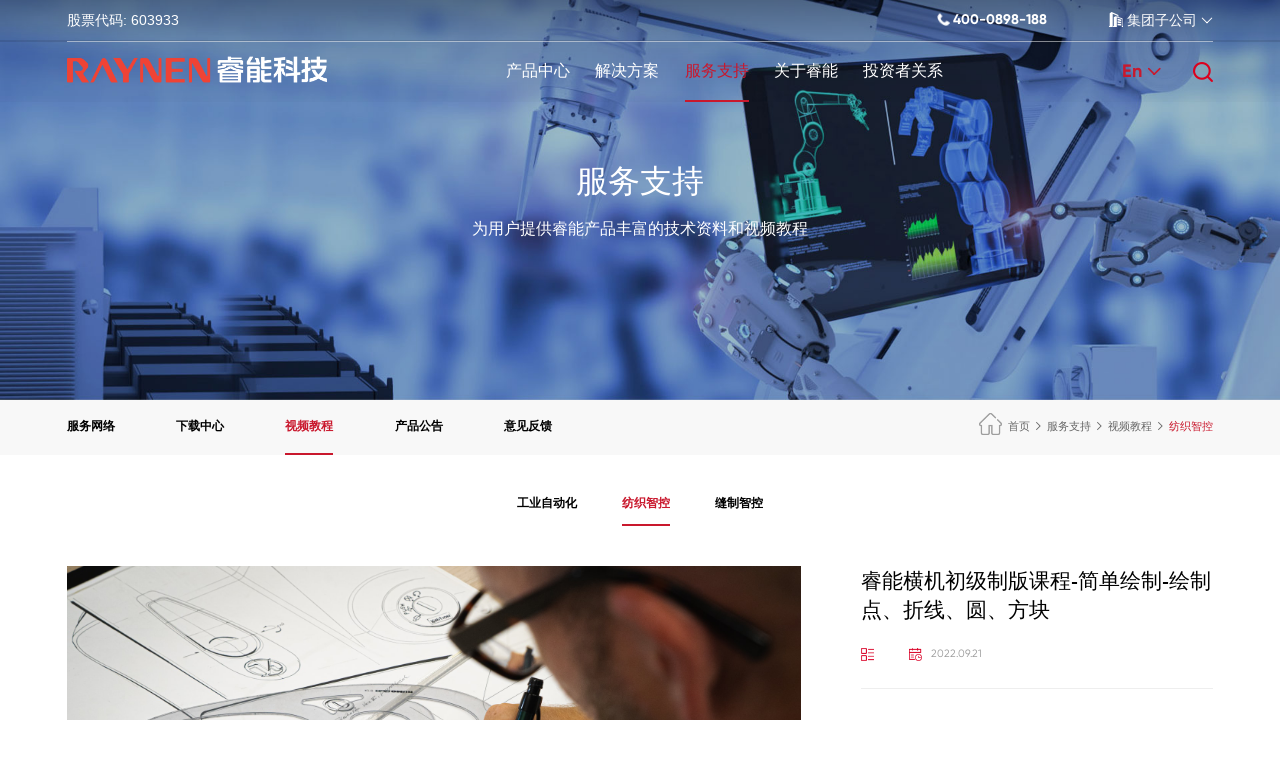

--- FILE ---
content_type: text/html; charset=utf-8
request_url: http://raynen-lighting.com/fangzhizhikong/668.html
body_size: 7984
content:
<!DOCTYPE html>

<html lang="zh-CN">

  <head>

    <meta charset="utf-8" />

    <meta name="viewport"

      content="width=device-width,initial-scale=1,minimum-scale=1,maximum-scale=1,user-scalable=no" />

    <meta name="author" content="逐鹿科技有限公司-倾匠心设计建精致网站-https://www.zhulu86.com/" />

    <title>睿能横机初级制版课程-简单绘制-绘制点、折线、圆、方块_纺织智控_福建睿能科技股份有限公司</title>

    <meta name="description" content="">

    <meta name="keywords" content="">

    <meta name="format-detection" content="telephone=no" />

    <link rel="shortcut icon" href="/favicon.ico" />

    <link rel="stylesheet" type="text/css" href="/template/default/pc/skin/css/animate.css" />

    <link rel="stylesheet" type="text/css" href="/template/default/pc/skin/css/swiper.min.css" />

    <link rel="stylesheet" type="text/css" href="/template/default/pc/skin/layui/css/layui.css" />

    <link rel="stylesheet" type="text/css" href="/template/default/pc/skin/css/aos.css" />

    <link rel="stylesheet" type="text/css" href="/template/default/pc/skin/css/public.css" />

    <link rel="stylesheet" type="text/css" href="/template/default/pc/skin/css/style.css" />

    <script src="/template/default/pc/skin/js/jquery-3.3.1.min.js" type="text/javascript" charset="utf-8"></script>

    <script src="/template/default/pc/skin/js/rem.js" type="text/javascript" charset="utf-8"></script>

    <script src="/template/default/pc/skin/js/jquery.countup.min.js" type="text/javascript" charset="utf-8"></script>

    <script src="/template/default/pc/skin/js/jquery.imagezoom.min.js" type="text/javascript" charset="utf-8"></script>

    <script src="/template/default/pc/skin/js/jquery.waypoints.min.js" type="text/javascript" charset="utf-8"></script>

    <script src="/template/default/pc/skin/js/swiper.animate1.0.2.min.js" type="text/javascript" charset="utf-8"></script>

    <script src="/template/default/pc/skin/js/swiper.min.js" type="text/javascript" charset="utf-8"></script>

    <script src="/template/default/pc/skin/js/wow.js" type="text/javascript" charset="utf-8"></script>

    <script src="/template/default/pc/skin/js/aos.js" type="text/javascript" charset="utf-8"></script>

    <script src="/template/default/pc/skin/layui/layui.js" type="text/javascript" charset="utf-8"></script>
    <script>
    var _hmt = _hmt || [];
    (function() {
      var hm = document.createElement("script");
      hm.src = "https://hm.baidu.com/hm.js?65a8df0a777e3995bf9df1e634b91c75";
      var s = document.getElementsByTagName("script")[0]; 
      s.parentNode.insertBefore(hm, s);
    })();
    </script>
  </head>

  <body>

    <section class="header_box ">
      <div class="header_head">

        <div class="box w1720 flexBetween">

          <div class="left">

            股票代码: 603933

          </div>

          <div class="right flexBetween">

            <div class="phone">

              <img src="/template/default/pc/skin/images/icon1.png"> 400-0898-188

            </div>

            <div class="company act">

              <img src="/template/default/pc/skin/images/icon2.png"> 集团子公司 <span class="layui-icon layui-icon-down"></span>

            </div>

          </div>

        </div>

        <div class="box1">

          <div class="list flexStart w1720">
                          <div class="item">

                <a href="https://www.raynen.cn" target="_blank">

                  <div>嘉兴睿能奇电电气有限公司 <span class="layui-icon layui-icon-right"></span></div>

                  <p> </p>

                </a>

              </div>
                          <div class="item">

                <a href="https://www.raynen.cn" target="_blank">

                  <div>福建睿能智能电子有限公司 <span class="layui-icon layui-icon-right"></span></div>

                  <p> </p>

                </a>

              </div>
                          <div class="item">

                <a href="/" target="_blank">

                  <div>福州睿能控制技术有限公司 <span class="layui-icon layui-icon-right"></span></div>

                  <p> </p>

                </a>

              </div>
                          <div class="item">

                <a href="" target="_blank">

                  <div>上海睿能高齐自动化有限公司 <span class="layui-icon layui-icon-right"></span></div>

                  <p> </p>

                </a>

              </div>
                          <div class="item">

                <a href="http://www.qilirj.com/" target="_blank">

                  <div>福州琪利软件有限公司 <span class="layui-icon layui-icon-right"></span></div>

                  <p> </p>

                </a>

              </div>
                          <div class="item">

                <a href="http://www.qirod.com/" target="_blank">

                  <div>上海奇电电气科技有限公司 <span class="layui-icon layui-icon-right"></span></div>

                  <p> </p>

                </a>

              </div>
                          <div class="item">

                <a href="http://www.unimat.com.cn" target="_blank">

                  <div>深圳市亿维自动化技术有限公司 <span class="layui-icon layui-icon-right"></span></div>

                  <p> </p>

                </a>

              </div>
                          <div class="item">

                <a href="http://www.burnon.com/" target="_blank">

                  <div>贝能国际有限公司 <span class="layui-icon layui-icon-right"></span></div>

                  <p> </p>

                </a>

              </div>
                          <div class="item">

                <a href="" target="_blank">

                  <div>福州睿能电气科技有限公司 <span class="layui-icon layui-icon-right"></span></div>

                  <p> </p>

                </a>

              </div>
                      </div>

        </div>

      </div>

    </section>



    <div class="header_nav_box ">

      <section class="header_nav">

        <div class="box w1720 flexBetween">

          <div class="boxLeft">

            <a href="/">
				<img src="/template/default/pc/skin/images/logonew.png" class="img1" style="width: 260px;height: 27px;">
				<img src="/template/default/pc/skin/images/logonew1.png" class="img2" style="width: 260px;height: 27px;">
			</a>

          </div>

          <div class="boxCen flexBetween">

            
              <div class="item ">

                <a href="/gongyezidonghua.html" >产品中心</a>

                
                  <div class="main">

                    <!-- flexStart -->
                    <div class="list flexCenter "> 

                      

                        <div>

                          <p><a href="/plc.html" style="cursor: default;" > 工业自动化 </a> </p>

                                                      <ul>

                              
                                <li><a href="/xxilieplc.html" > PLC可编程控制器 </a></li>

                              
                                <li><a href="/uhxlhmi.html" > HMI人机界面 </a></li>

                              
                                <li><a href="/sifuqudongqi174.html" > 交流伺服系统 </a></li>

                              
                                <li><a href="/diyabianpinqi.html" > 变频器 </a></li>

                              
                                <li><a href="/diyaruanqidongqi.html" > 软起动器 </a></li>

                              
                            </ul>
                          
                        </div>

                      

                        <div>

                          <p><a href="/FKM.html" style="cursor: default;" > 纺织智控 </a> </p>

                                                      <ul>

                              
                                <li><a href="/hengjidiankongxitong883.html" > 横机电控系统 </a></li>

                              
                                <li><a href="/wajidiankongxitong872.html" > 袜机电控系统 </a></li>

                              
                                <li><a href="/shoutaojidiankongxitong531.html" > 手套机电控系统 </a></li>

                              
                                <li><a href="/bingshajikongzhixitong256.html" > 并纱机电控系统 </a></li>

                              
                                <li><a href="/SoftwareSystems.html" > 工艺制版软件系统 </a></li>

                              
                            </ul>
                          
                        </div>

                      

                        <div>

                          <p><a href="/embroiderymachin.html" style="cursor: default;" > 缝制智控 </a> </p>

                                                      <ul>

                              
                                <li><a href="/cixiujidiankongxitong366.html" > 刺绣机电控系统 </a></li>

                              
                                <li><a href="/mobanjidiankongxitong494.html" > 特种工业缝纫机电控 </a></li>

                              
                            </ul>
                          
                        </div>

                      

                        <div>

                          <p><a href="/IOTProducts.html" style="cursor: default;" > 工业互联网 </a> </p>

                                                      <ul>

                              
                                <li><a href="/yunpingtai.html" > 云平台 </a></li>

                              
                                <li><a href="/wulianwangguan181.html" > 物联网产品 </a></li>

                              
                                <li><a href="/wulianwangguan.html" > 智能工厂产品 </a></li>

                              
                            </ul>
                          
                        </div>

                      
                    </div>
					
					

                  </div>

                
              </div>

            
              <div class="item ">

                <a href="/solution.html" >解决方案</a>

                
                  <div class="main">

                    <!-- flexStart -->
                    <div class="list flexCenter list_"> 

                      

                        <div>

                          <p><a href="/material.html" style="cursor: default;" > 机床加工 </a> </p>

                                                      <ul>

                              
                                <li><a href="/mugongjixie.html" > 木工机械 </a></li>

                              
                                <li><a href="/jinshujiagong.html" > 金属加工 </a></li>

                              
                                <li><a href="/jiguangjiagong.html" > 激光加工 </a></li>

                              
                                <li><a href="/hanjieshebei.html" > 焊接设备 </a></li>

                              
                            </ul>
                          
                        </div>

                      

                        <div>

                          <p><a href="/jingmizhizao.html" style="cursor: default;" >  精密制造 </a> </p>

                                                      <ul>

                              
                                <li><a href="/3c.html" > 3C </a></li>

                              
                                <li><a href="/lidianchi.html" > 锂电池 </a></li>

                              
                                <li><a href="/guangfu.html" > 光伏 </a></li>

                              
                            </ul>
                          
                        </div>

                      

                        <div>

                          <p><a href="/packaging.html" style="cursor: default;" > 包装印刷 </a> </p>

                                                      <ul>

                              
                                <li><a href="/bzjx.html" > 包装机械 </a></li>

                              
                                <li><a href="/ysjx.html" > 印刷机械 </a></li>

                              
                            </ul>
                          
                        </div>

                      

                        <div>

                          <p><a href="/fangzhiyufengzhi.html" style="cursor: default;" >  纺织服装 </a> </p>

                                                      <ul>

                              
                                <li><a href="/mianfangjixie.html" > 棉纺机械 </a></li>

                              
                                <li><a href="/zhizaojixie.html" > 织造机械 </a></li>

                              
                                <li><a href="/zhenzhijixie.html" > 针织机械 </a></li>

                              
                                <li><a href="/fengzhijixie.html" > 缝制机械 </a></li>

                              
                                <li><a href="/qitajixie.html" > 其他机械 </a></li>

                              
                            </ul>
                          
                        </div>

                      

                        <div>

                          <p><a href="/wuliuyunshu.html" style="cursor: default;" > 物流运输 </a> </p>

                                                      <ul>

                              
                                <li><a href="/wuliu.html" > 物流 </a></li>

                              
                            </ul>
                          
                        </div>

                      

                        <div>

                          <p><a href="/jixieshou218.html" style="cursor: default;" > 工业机器人 </a> </p>

                                                      <ul>

                              
                                <li><a href="/jixieshou218.html" > 工业机器人 </a></li>

                              
                            </ul>
                          
                        </div>

                      

                        <div>

                          <p><a href="/gongchengxiangmu.html" style="cursor: default;" > 工程项目 </a> </p>

                                                      <ul>

                              
                                <li><a href="/youqi.html" > 油气 </a></li>

                              
                                <li><a href="/huagong.html" > 化工 </a></li>

                              
                                <li><a href="/yejin.html" > 冶金 </a></li>

                              
                                <li><a href="/huanbao.html" > 环保 </a></li>

                              
                                <li><a href="/havc.html" > HAVC </a></li>

                              
                                <li><a href="/shizhenggongcheng.html" > 市政工程 </a></li>

                              
                            </ul>
                          
                        </div>

                      
                    </div>
					
					

                  </div>

                
              </div>

            
              <div class="item active">

                <a href="/fuwuwangluo.html" >服务支持</a>

                
                  <div class="main">

                    <!-- flexStart -->
                    <div class="list flexCenter "> 

                      

                        <div>

                          <p><a href="/fuwuwangluo.html" style="cursor: default;" > 服务网络 </a> </p>

                                                      <ul>

                              
                                <li><a href="/fuwuwangluo.html" > 服务网络 </a></li>

                              
                            </ul>
                          
                        </div>

                      

                        <div>

                          <p><a href="/ziliaoxiazai.html" style="cursor: default;" > 下载中心  </a> </p>

                                                      <ul>

                              
                                <li><a href="/ziliaoxiazai.html" > 样本手册 </a></li>

                              
                                <li><a href="/xiazaituzhi.html" > 图纸下载 </a></li>

                              
                                <li><a href="/ruanjianxiazai.html" > 软件下载 </a></li>

                              
                                <li><a href="/qitaxiazai.html" > 其他下载 </a></li>

                              
                                <li><a href="/shehuizerenbaogao.html" > 社会责任报告 </a></li>

                              
                            </ul>
                          
                        </div>

                      

                        <div>

                          <p><a href="/gongyezidonghua465.html" style="cursor: default;" > 视频教程 </a> </p>

                                                      <ul>

                              
                                <li><a href="/gongyezidonghua465.html" > 工业自动化 </a></li>

                              
                                <li><a href="/fangzhizhikong.html" > 纺织智控 </a></li>

                              
                                <li><a href="/fengzhizhikong727.html" > 缝制智控 </a></li>

                              
                            </ul>
                          
                        </div>

                      

                        <div>

                          <p><a href="/gongyezidonghua592.html" style="cursor: default;" > 产品公告 </a> </p>

                                                      <ul>

                              
                                <li><a href="/gongyezidonghua592.html" > 工业自动化 </a></li>

                              
                                <li><a href="/fangzhizhikong968.html" > 纺织智控 </a></li>

                              
                                <li><a href="/fengzhizhikong225.html" > 缝制智控 </a></li>

                              
                            </ul>
                          
                        </div>

                      

                        <div>

                          <p><a href="/feedback.html" style="cursor: default;" > 意见反馈 </a> </p>

                                                      <ul>

                              
                                <li><a href="/feedback.html" > 意见反馈 </a></li>

                              
                            </ul>
                          
                        </div>

                      
                    </div>
					
					

                  </div>

                
              </div>

            
              <div class="item ">

                <a href="/about.html" >关于睿能</a>

                
                  <div class="main">

                    <!-- flexStart -->
                    <div class="list flexCenter "> 

                      

                        <div>

                          <p><a href="/about.html" style="cursor: default;" > 公司简介 </a> </p>

                                                      <ul>

                              
                                <li><a href="/about.html#cc1" > 公司简介 </a></li>

                              
                                <li><a href="/about.html#cc2" > 发展历程 </a></li>

                              
                                <li><a href="/about.html#cc3" > 企业文化 </a></li>

                              
                                <li><a href="/about.html#cc4" > 集团成员 </a></li>

                              
                                <li><a href="/about.html#cc5" > 荣誉资质 </a></li>

                              
                                <li><a href="/about.html#cc6" > 企业社会责任 </a></li>

                              
                            </ul>
                          
                        </div>

                      

                        <div>

                          <p><a href="/comnews.html" style="cursor: default;" > 新闻与活动 </a> </p>

                                                      <ul>

                              
                                <li><a href="/comnews.html" > 公司新闻 </a></li>

                              
                                <li><a href="/zhanhuiyuhuodong.html" > 展会与活动 </a></li>

                              
                                <li><a href="/shipinzhongxin.html" > 视频中心 </a></li>

                              
                            </ul>
                          
                        </div>

                      

                        <div>

                          <p><a href="https://app.mokahr.com/social-recruitment/raynen/115954#/" style="cursor: default;"  target=&quot;_blank&quot; > 加入我们 </a> </p>

                                                      <ul>

                              
                                <li><a href="https://app.mokahr.com/social-recruitment/raynen/115954#/"  target=&quot;_blank&quot; > 加入我们 </a></li>

                              
                            </ul>
                          
                        </div>

                      

                        <div>

                          <p><a href="/contact.html" style="cursor: default;" > 联系我们 </a> </p>

                                                      <ul>

                              
                                <li><a href="/contact.html" > 联系我们 </a></li>

                              
                            </ul>
                          
                        </div>

                      
                    </div>
					
					

                  </div>

                
              </div>

            
              <div class="item ">

                <a href="/jibenxinxi.html" >投资者关系</a>

                
                  <div class="main">

                    <!-- flexStart -->
                    <div class="list flexCenter "> 

                      

                        <div>

                          <p><a href="/jibenxinxi.html#info" style="cursor: default;" > 基本信息 </a> </p>

                                                                                
                        </div>

                      

                        <div>

                          <p><a href="http://www.sse.com.cn/assortment/stock/list/info/company/index.shtml?COMPANY_CODE=603933&amp;tabActive=1" style="cursor: default;"  target=&quot;_blank&quot; > 公司公告 </a> </p>

                                                                                
                        </div>

                      

                        <div>

                          <p><a href="/gupiaoxinxi.html#info" style="cursor: default;" > 股票信息 </a> </p>

                                                                                
                        </div>

                      

                        <div>

                          <p><a href="/touzizhishixuexi.html#info" style="cursor: default;" > 投资知识学习 </a> </p>

                                                                                
                        </div>

                      

                        <div>

                          <p><a href="/tel.html#info" style="cursor: default;" > 投资者热线 </a> </p>

                                                                                
                        </div>

                      
                    </div>
					
					

                  </div>

                
              </div>

            
          </div>

          <div class="boxRight flexBetween">
            <!--<div class="SmartChoice">-->
            <!--  <a href="/api.php/Ajax/get_cpx" class="SmartChoice_">-->
            <!--    <img src="/template/default/pc/skin/images/sc.png" alt=""> 产品智选-->
            <!--  </a>-->
            <!--</div>-->
            <div class="language">

              <p>En <span class="layui-icon layui-icon-down"> </span></p>

              <ul>

                <li><a href="" class="active">CN </a> </li>

                <li><a href="">EN </a> </li>

              </ul>

            </div>

            <div class="search">

              <p><img src="/template/default/pc/skin/images/search.png"></p>

            </div>

                          <form action="http://raynen-lighting.com/Search/lists.html" method="post" class="biaodan">

                <div class="form_box">

                  <div class="text">

                    <input type="text" name="keywords" id="" value="" />
                    <input type="hidden" name="channelid" id="channelid" value="1,42,48,50" />                    <p>

                      <label>

                        <img src="/template/default/pc/skin/images/search.png">

                        <input type="submit" name="" id="" value="" />

                      </label>

                    </p>

                  </div>

                  <div class="button">

                    <span class="layui-icon layui-icon-close"></span>

                  </div>

                </div>

              </form>
                      </div>

        </div>

      </section>

    </div>

        <!-- 手机 -->
    <header class="header_box_phone">
      <div class="header_main flexBetween">
        <div class="logo">
          <a href="/">
            <img src="/template/default/pc/skin/images/logo.png">
          </a>
        </div>
        <div class="flexBetween">
			<!-- <div class="cpzy">
				<a href="/api.php/Ajax/get_cpx" class="SmartChoice_">
					<img src="/template/default/pc/skin/images/sc.png" alt=""> 产品智选
				  </a>
			</div> -->
			
			
		<div class="china">
		  <a href=""><p>En <span class="layui-icon layui-icon-down"> </span></p></a>
		</div>
		
		
          <div class="shouS">
            <img src="/template/default/pc/skin/images/search.png" >
          </div>
          <!-- act -->
          <div class="header_menu " id="header_menu">
            <span></span>
          </div>
        </div>
      </div>
    </header>

    <div class="searchBox flexCenter">
      <div class="boxMain">
                  <form action="http://raynen-lighting.com/Search/lists.html" method="post">
            <div class="bottom flexBetween">
              <input type="text" id="" name="keywords" value="">
                            <a class="">
                <input type="submit" id="" value="">
              </a>
            </div>
          </form>
              </div>
    </div>

    <div class="mob_header">
      <div class="bob_nav">
        <div class="nav_item">
          <a href="/" class="flexBetween">
            <span>网站首页</span> <i class="layui-icon layui-icon-right"></i>
          </a>
        </div>
                  <div class="nav_item">
            <a  class="flexBetween" >
              <span>产品中心</span> <i class="layui-icon layui-icon-add-1"></i>
            </a>
                          <div class="nav_select">
                                  <div class="select_item">
                    <a  class="flexBetween"> <span>工业自动化</span> <i class="layui-icon layui-icon-add-1"></i>
                    </a>
                                          <ul>
                                                  <li><a href="/xxilieplc.html" >PLC可编程控制器</a></li>
                                                  <li><a href="/uhxlhmi.html" >HMI人机界面</a></li>
                                                  <li><a href="/sifuqudongqi174.html" >交流伺服系统</a></li>
                                                  <li><a href="/diyabianpinqi.html" >变频器</a></li>
                                                  <li><a href="/diyaruanqidongqi.html" >软起动器</a></li>
                                              </ul>
                                      </div>
                                  <div class="select_item">
                    <a  class="flexBetween"> <span>纺织智控</span> <i class="layui-icon layui-icon-add-1"></i>
                    </a>
                                          <ul>
                                                  <li><a href="/hengjidiankongxitong883.html" >横机电控系统</a></li>
                                                  <li><a href="/wajidiankongxitong872.html" >袜机电控系统</a></li>
                                                  <li><a href="/shoutaojidiankongxitong531.html" >手套机电控系统</a></li>
                                                  <li><a href="/bingshajikongzhixitong256.html" >并纱机电控系统</a></li>
                                                  <li><a href="/SoftwareSystems.html" >工艺制版软件系统</a></li>
                                              </ul>
                                      </div>
                                  <div class="select_item">
                    <a  class="flexBetween"> <span>缝制智控</span> <i class="layui-icon layui-icon-add-1"></i>
                    </a>
                                          <ul>
                                                  <li><a href="/cixiujidiankongxitong366.html" >刺绣机电控系统</a></li>
                                                  <li><a href="/mobanjidiankongxitong494.html" >特种工业缝纫机电控</a></li>
                                              </ul>
                                      </div>
                                  <div class="select_item">
                    <a  class="flexBetween"> <span>工业互联网</span> <i class="layui-icon layui-icon-add-1"></i>
                    </a>
                                          <ul>
                                                  <li><a href="/yunpingtai.html" >云平台</a></li>
                                                  <li><a href="/wulianwangguan181.html" >物联网产品</a></li>
                                                  <li><a href="/wulianwangguan.html" >智能工厂产品</a></li>
                                              </ul>
                                      </div>
                              </div>
                      </div>
                  <div class="nav_item">
            <a  class="flexBetween" >
              <span>解决方案</span> <i class="layui-icon layui-icon-add-1"></i>
            </a>
                          <div class="nav_select">
                                  <div class="select_item">
                    <a  class="flexBetween"> <span>机床加工</span> <i class="layui-icon layui-icon-add-1"></i>
                    </a>
                                          <ul>
                                                  <li><a href="/mugongjixie.html" >木工机械</a></li>
                                                  <li><a href="/jinshujiagong.html" >金属加工</a></li>
                                                  <li><a href="/jiguangjiagong.html" >激光加工</a></li>
                                                  <li><a href="/hanjieshebei.html" >焊接设备</a></li>
                                              </ul>
                                      </div>
                                  <div class="select_item">
                    <a  class="flexBetween"> <span> 精密制造</span> <i class="layui-icon layui-icon-add-1"></i>
                    </a>
                                          <ul>
                                                  <li><a href="/3c.html" >3C</a></li>
                                                  <li><a href="/lidianchi.html" >锂电池</a></li>
                                                  <li><a href="/guangfu.html" >光伏</a></li>
                                              </ul>
                                      </div>
                                  <div class="select_item">
                    <a  class="flexBetween"> <span>包装印刷</span> <i class="layui-icon layui-icon-add-1"></i>
                    </a>
                                          <ul>
                                                  <li><a href="/bzjx.html" >包装机械</a></li>
                                                  <li><a href="/ysjx.html" >印刷机械</a></li>
                                              </ul>
                                      </div>
                                  <div class="select_item">
                    <a  class="flexBetween"> <span> 纺织服装</span> <i class="layui-icon layui-icon-add-1"></i>
                    </a>
                                          <ul>
                                                  <li><a href="/mianfangjixie.html" >棉纺机械</a></li>
                                                  <li><a href="/zhizaojixie.html" >织造机械</a></li>
                                                  <li><a href="/zhenzhijixie.html" >针织机械</a></li>
                                                  <li><a href="/fengzhijixie.html" >缝制机械</a></li>
                                                  <li><a href="/qitajixie.html" >其他机械</a></li>
                                              </ul>
                                      </div>
                                  <div class="select_item">
                    <a  class="flexBetween"> <span>物流运输</span> <i class="layui-icon layui-icon-add-1"></i>
                    </a>
                                          <ul>
                                                  <li><a href="/wuliu.html" >物流</a></li>
                                              </ul>
                                      </div>
                                  <div class="select_item">
                    <a  class="flexBetween"> <span>工业机器人</span> <i class="layui-icon layui-icon-add-1"></i>
                    </a>
                                          <ul>
                                                  <li><a href="/jixieshou218.html" >工业机器人</a></li>
                                              </ul>
                                      </div>
                                  <div class="select_item">
                    <a  class="flexBetween"> <span>工程项目</span> <i class="layui-icon layui-icon-add-1"></i>
                    </a>
                                          <ul>
                                                  <li><a href="/youqi.html" >油气</a></li>
                                                  <li><a href="/huagong.html" >化工</a></li>
                                                  <li><a href="/yejin.html" >冶金</a></li>
                                                  <li><a href="/huanbao.html" >环保</a></li>
                                                  <li><a href="/havc.html" >HAVC</a></li>
                                                  <li><a href="/shizhenggongcheng.html" >市政工程</a></li>
                                              </ul>
                                      </div>
                              </div>
                      </div>
                  <div class="nav_item">
            <a  class="flexBetween" >
              <span>服务支持</span> <i class="layui-icon layui-icon-add-1"></i>
            </a>
                          <div class="nav_select">
                                  <div class="select_item">
                    <a  class="flexBetween"> <span>服务网络</span> <i class="layui-icon layui-icon-add-1"></i>
                    </a>
                                          <ul>
                                                  <li><a href="/fuwuwangluo.html" >服务网络</a></li>
                                              </ul>
                                      </div>
                                  <div class="select_item">
                    <a  class="flexBetween"> <span>下载中心 </span> <i class="layui-icon layui-icon-add-1"></i>
                    </a>
                                          <ul>
                                                  <li><a href="/ziliaoxiazai.html" >样本手册</a></li>
                                                  <li><a href="/xiazaituzhi.html" >图纸下载</a></li>
                                                  <li><a href="/ruanjianxiazai.html" >软件下载</a></li>
                                                  <li><a href="/qitaxiazai.html" >其他下载</a></li>
                                                  <li><a href="/shehuizerenbaogao.html" >社会责任报告</a></li>
                                              </ul>
                                      </div>
                                  <div class="select_item">
                    <a  class="flexBetween"> <span>视频教程</span> <i class="layui-icon layui-icon-add-1"></i>
                    </a>
                                          <ul>
                                                  <li><a href="/gongyezidonghua465.html" >工业自动化</a></li>
                                                  <li><a href="/fangzhizhikong.html" >纺织智控</a></li>
                                                  <li><a href="/fengzhizhikong727.html" >缝制智控</a></li>
                                              </ul>
                                      </div>
                                  <div class="select_item">
                    <a  class="flexBetween"> <span>产品公告</span> <i class="layui-icon layui-icon-add-1"></i>
                    </a>
                                          <ul>
                                                  <li><a href="/gongyezidonghua592.html" >工业自动化</a></li>
                                                  <li><a href="/fangzhizhikong968.html" >纺织智控</a></li>
                                                  <li><a href="/fengzhizhikong225.html" >缝制智控</a></li>
                                              </ul>
                                      </div>
                                  <div class="select_item">
                    <a  class="flexBetween"> <span>意见反馈</span> <i class="layui-icon layui-icon-add-1"></i>
                    </a>
                                          <ul>
                                                  <li><a href="/feedback.html" >意见反馈</a></li>
                                              </ul>
                                      </div>
                              </div>
                      </div>
                  <div class="nav_item">
            <a  class="flexBetween" >
              <span>关于睿能</span> <i class="layui-icon layui-icon-add-1"></i>
            </a>
                          <div class="nav_select">
                                  <div class="select_item">
                    <a  class="flexBetween"> <span>公司简介</span> <i class="layui-icon layui-icon-add-1"></i>
                    </a>
                                          <ul>
                                                  <li><a href="/about.html#cc1" >公司简介</a></li>
                                                  <li><a href="/about.html#cc2" >发展历程</a></li>
                                                  <li><a href="/about.html#cc3" >企业文化</a></li>
                                                  <li><a href="/about.html#cc4" >集团成员</a></li>
                                                  <li><a href="/about.html#cc5" >荣誉资质</a></li>
                                                  <li><a href="/about.html#cc6" >企业社会责任</a></li>
                                              </ul>
                                      </div>
                                  <div class="select_item">
                    <a  class="flexBetween"> <span>新闻与活动</span> <i class="layui-icon layui-icon-add-1"></i>
                    </a>
                                          <ul>
                                                  <li><a href="/comnews.html" >公司新闻</a></li>
                                                  <li><a href="/zhanhuiyuhuodong.html" >展会与活动</a></li>
                                                  <li><a href="/shipinzhongxin.html" >视频中心</a></li>
                                              </ul>
                                      </div>
                                  <div class="select_item">
                    <a target="_blank" class="flexBetween"> <span>加入我们</span> <i class="layui-icon layui-icon-add-1"></i>
                    </a>
                                          <ul>
                                                  <li><a href="https://app.mokahr.com/social-recruitment/raynen/115954#/" target="_blank">加入我们</a></li>
                                              </ul>
                                      </div>
                                  <div class="select_item">
                    <a  class="flexBetween"> <span>联系我们</span> <i class="layui-icon layui-icon-add-1"></i>
                    </a>
                                          <ul>
                                                  <li><a href="/contact.html" >联系我们</a></li>
                                              </ul>
                                      </div>
                              </div>
                      </div>
                  <div class="nav_item">
            <a  class="flexBetween" >
              <span>投资者关系</span> <i class="layui-icon layui-icon-add-1"></i>
            </a>
                          <div class="nav_select">
                                  <div class="select_item">
                    <a href="/jibenxinxi.html#info" class="flexBetween"> <span>基本信息</span> <i class="layui-icon layui-icon-add-1"></i>
                    </a>
                                                                                    </div>
                                  <div class="select_item">
                    <a href="http://www.sse.com.cn/assortment/stock/list/info/company/index.shtml?COMPANY_CODE=603933&amp;tabActive=1"target="_blank" class="flexBetween"> <span>公司公告</span> <i class="layui-icon layui-icon-add-1"></i>
                    </a>
                                                                                    </div>
                                  <div class="select_item">
                    <a href="/gupiaoxinxi.html#info" class="flexBetween"> <span>股票信息</span> <i class="layui-icon layui-icon-add-1"></i>
                    </a>
                                                                                    </div>
                                  <div class="select_item">
                    <a href="/touzizhishixuexi.html#info" class="flexBetween"> <span>投资知识学习</span> <i class="layui-icon layui-icon-add-1"></i>
                    </a>
                                                                                    </div>
                                  <div class="select_item">
                    <a href="/tel.html#info" class="flexBetween"> <span>投资者热线</span> <i class="layui-icon layui-icon-add-1"></i>
                    </a>
                                                                                    </div>
                              </div>
                      </div>
              </div>
    </div>

    <!-- 手机 End -->

    

      
        <div class="rn_banner">

          <div class="img">
                        <img src="/uploads/allimg/20220819/d178bc9b7506947ee19d4f19b374fb31.jpg">
                      </div>
                      <div class="box">

              <div>

                <h5>服务支持 </h5>

                <p>为用户提供睿能产品丰富的技术资料和视频教程 </p>

              </div>

            </div>
                  </div>

      
    

    

		<div class="rn_title">

			<div class="box w1720 flexBetween">

				<div class="boxleft">

					<ul class="flexStart">

						
							<li class=""><a href="/fuwuwangluo.html"> 服务网络 </a></li>

						
							<li class=""><a href="//raynen-lighting.com/industrialauto.html"> 下载中心 </a></li>

						
							<li class="active"><a href="//raynen-lighting.com/gongyezidonghua465.html"> 视频教程 </a></li>

						
							<li class=""><a href="//raynen-lighting.com/gongyezidonghua592.html"> 产品公告 </a></li>

						
							<li class=""><a href="/feedback.html"> 意见反馈 </a></li>

						
					</ul>

				</div>

				<div class="boxRight">

					 <a href='http://raynen-lighting.com'><img src='/template/default/pc/skin/images/home.png' >首页</a> <i class='layui-icon layui-icon-right'></i> <a href='javascript:;' class=''>服务支持</a> <i class='layui-icon layui-icon-right'></i> <a href='javascript:;' class=''>视频教程</a> <i class='layui-icon layui-icon-right'></i> <span>纺织智控</span>
				</div>

			</div>

		</div>

		

		

		<div class="service_video m60">

			<div class="toggle w1720 flexCenter">

				
				<div class="item ">

					<a href="/gongyezidonghua465.html"> 工业自动化 </a>

				</div>

				
				<div class="item active">

					<a href="/fangzhizhikong.html"> 纺织智控 </a>

				</div>

				
				<div class="item ">

					<a href="/fengzhizhikong727.html"> 缝制智控 </a>

				</div>

				
			</div>

		</div>

		

		<div class="service_video_info m60 p98_">

			<div class="box w1720 flexBetween">

				<div class="boxLeft">

					<p><img src="/template/default/pc/skin/images/paly.png"></p>

					<video id="video" muted src="/uploads/ueditor/20220921/a4a3f7f42f18b734d9c6dc8d694a6112.mp4" poster="/uploads/allimg/20220921/2256f1ee5211cbd9249c20b865f1860e.jpg" loop controls></video>

				</div>

				<div class="boxRight">

					<div class="content1">

						睿能横机初级制版课程-简单绘制-绘制点、折线、圆、方块
					</div>

					<div class="content2 flexStart">

						<p><img src="/template/default/pc/skin/images/icon27.png" ></p>

						<p><img src="/template/default/pc/skin/images/icon28.png" >2022.09.21</p>

					</div>

					<div class="content3">

						<p></p>



					</div>

					<div class="content4">

						<a href="">

							<img src="/template/default/pc/skin/images/icon20.png" class="img1">

							<img src="/template/default/pc/skin/images/icon20_.png" class="img2">

							咨询客服

						</a>

					</div>

					

				</div>

			</div>

		</div>

		

		<div class="service_video_list service_video_list1  p98_ p98">

			<section class="index_title ">

				<div class="box flexCenter">

					<div class="left">

						相关视频

					</div>

				</div>

			</section>

			

			<div class="box w1720 flexStart m60">

				 
					<div class="item">

						<a href="/fangzhizhikong/669.html">

							<div class="content1">

								<div class="img">

									<img src="/uploads/allimg/20220921/84c46894eec7daeb692a9cff092247f7.jpg" >

								</div>

								<p><img src="/template/default/pc/skin/images/paly.png" ></p>

							</div>

							<div class="content2 ellipsis">

								睿能横机初级制版课程-简单绘制-绘制纬平针
							</div>

							<div class="content3 flexStart">

								<p><img src="/template/default/pc/skin/images/icon27.png" ></p>

								<p><img src="/template/default/pc/skin/images/icon28.png" >2022.09.21</p>

							</div>

						</a>

					</div>

				
					<div class="item">

						<a href="/fangzhizhikong/636.html">

							<div class="content1">

								<div class="img">

									<img src="/uploads/allimg/20220913/054deec181651073e91bc714b6201652.jpg" >

								</div>

								<p><img src="/template/default/pc/skin/images/paly.png" ></p>

							</div>

							<div class="content2 ellipsis">

								睿能横机初级制版课程-系统类-制版软件安装
							</div>

							<div class="content3 flexStart">

								<p><img src="/template/default/pc/skin/images/icon27.png" ></p>

								<p><img src="/template/default/pc/skin/images/icon28.png" >2022.09.21</p>

							</div>

						</a>

					</div>

				
					<div class="item">

						<a href="/fangzhizhikong/638.html">

							<div class="content1">

								<div class="img">

									<img src="/uploads/allimg/20220913/c96929a543853fa49d5277be684bbe58.jpg" >

								</div>

								<p><img src="/template/default/pc/skin/images/paly.png" ></p>

							</div>

							<div class="content2 ellipsis">

								睿能横机初级制版课程-系统类-新建
							</div>

							<div class="content3 flexStart">

								<p><img src="/template/default/pc/skin/images/icon27.png" ></p>

								<p><img src="/template/default/pc/skin/images/icon28.png" >2022.09.21</p>

							</div>

						</a>

					</div>

				
			</div>

			

		</div>





    <section class="index_footer ">

      <div class="box w1720">

        <div class="boxTop flexBetween">

          <div class="nav flexBetween">



            
              <div class="item">

                <h5>关于睿能</h5>
                                  <ul>
                                          <li><a href="/about.html#cc1" >公司简介</a></li>
                                          <li><a href="/about.html#cc3" >企业文化</a></li>
                                          <li><a href="/about.html#cc4" >集团成员</a></li>
                                          <li><a href="/about.html#cc6" >企业社会责任</a></li>
                    
                  </ul>
                              </div>

            
              <div class="item">

                <h5>新闻与活动</h5>
                                  <ul>
                                          <li><a href="/comnews.html" >公司新闻</a></li>
                                          <li><a href="/zhanhuiyuhuodong.html" >展会与活动</a></li>
                    
                  </ul>
                              </div>

            
              <div class="item">

                <h5>服务支持</h5>
                                  <ul>
                                          <li><a href="/fuwuwangluo.html" >服务网络</a></li>
                                          <li><a href="/industrialauto.html" >下载中心</a></li>
                                          <li><a href="/gongyezidonghua465.html" >视频教程</a></li>
                                          <li><a href="/gongyezidonghua592.html" >常见问题</a></li>
                    
                  </ul>
                              </div>

            
              <div class="item">

                <h5>加入我们</h5>
                                  <ul>
                                          <li><a href="https://app.mokahr.com/social-recruitment/raynen/115954#/" target="_blank">加入我们</a></li>
                    
                  </ul>
                              </div>

            
          </div>

          <div class="information">

            <div class="">

              <h5>客服热线 </h5>

              <p> <img src="/template/default/pc/skin/images/phone1.png">400-0898-188 </p>

            </div>
            
             <div class="">

              <h5>渠道加盟 </h5>

              <p> <img src="/template/default/pc/skin/images/phone1.png">137-6468-5533</p>

            </div>

            <div class="">

              <h5>关注我们 </h5>

              <div class="flexStart">

                <p><a href="" target="_blank"><img src="/template/default/pc/skin/images/f1.png"></a></p>

                <p>

                  <a><img src="/template/default/pc/skin/images/f2.png"></a>

                  <img src="">

                </p>

                <p><a href="" target="_blank"><img src="/template/default/pc/skin/images/f3.png"></a></p>

                <p><a href="" target="_blank"><img src="/template/default/pc/skin/images/f4.png"></a></p>

              </div>

            </div>

          </div>

          <div class="ewm flexBetween">

            <p> <img src="/uploads/allimg/20221107/2f5c0dc0ca2efadd29c74507acacd867.jpg"> <br>关注睿能</p>

            <p> <img src="/uploads/allimg/20221107/37e93fdb94c0cf3fe03512be957a66e0.jpg"> <br>关注睿能智控</p>

          </div>

        </div>

        <div class="boxBot flexBetween">

          <div class="left">

            Copyright 2025 福建睿能科技股份有限公司 版权所有 <span>|</span> <a href="https://beian.miit.gov.cn" target="_blank">闽ICP备09044485号</a> <span>|</span><img src="/template/default/pc/skin/images/gongan.png"/> <a href="http://www.beian.gov.cn/portal/registerSystemInfo?recordcode=35010202000576" target="_blank">闽公网安备 35010202000576号</a>

          </div>

          <div class="right">

            <a href="/sitemap.xml" target="_blank">网站地图</a>&nbsp;&nbsp; | &nbsp;&nbsp;

            <a href="/Privacy.html">隐私声明</a>

          </div>

        </div>

      </div>

    </section>



    <section class="index_fixed">

      <div class="kefu">

        <a href="/feedback.html"><img src="/template/default/pc/skin/images/right1.png"></a>

      </div>

      <div class="item">

        <a><img src="/template/default/pc/skin/images/right2.png"></a>

        <img src="/uploads/allimg/20221107/d6c0cb773bb70a6a46748629b5dc55c4.jpg">

        <span></span>

      </div>

      <div class="item go_top">

        <a><img src="/template/default/pc/skin/images/right3.png"></a>

      </div>

    </section>



  </body>

  <script src="/template/default/pc/skin/js/index.js" type="text/javascript" charset="utf-8"></script>

  <script type="text/javascript">

    

    newBanner(0);

  </script>

  

<script type="text/javascript">

	$('.service_video_info .box .boxLeft p img').click(function() {

		$(".service_video_info .box .boxLeft video").get(0).play();

		$(this).hide();

	})

</script>



</html>



--- FILE ---
content_type: text/css
request_url: http://raynen-lighting.com/template/default/pc/skin/css/public.css
body_size: 1965
content:
body,
div,
dl,
dt,
dd,
ul,
ol,
li,
h1,
h2,
h3,
h4,
h5,
h6,
pre,
form,
fieldset,
input,
textarea,
p,
blockquote,
figure,
figcaption,
th,
td ,
span{
	margin: 0;
	padding: 0;
	outline: none;
	/* transition: 0.3s; */
}
a > img{
	cursor: pointer;
}
a > div{
	cursor: pointer;
}
a > p{
	cursor: pointer;
}
a > h5{
	cursor: pointer;
}
a > h4{
	cursor: pointer;
}
table {
	border-collapse: collapse;
	border-spacing: 0;
}

fieldset,
img {
	border: 0;
}

address,
caption,
cite,
code,
dfn,
em,
/* strong, */
th,
var {
	font-style: normal;
	font-weight: normal;
}

ol,
ul {
	list-style: none;
	padding: 0;
	margin: 0;
}

caption,
th {
	text-align: left;
}

h1,
h2,
h3,
h4,
h5,
h6 {
	font-size: 100%;
}

a,
input,
button,
select,
textarea {
	outline: none;
}


abbr,
acronym {
	border: 0;
}

a {
	cursor: pointer;
}

body {
	margin: auto;;
	font-family: "PingFang SC", Arial, "微软雅黑";
}



@font-face {
	font-family: 'gilroy_bold';
	src: url('../fonts/gilroy-bold-4.otf') format('truetype');
}
@font-face {
	font-family: 'gilroy_regular';
	src: url('../fonts/gilroy-regular-3.otf') format('truetype');
}


.clearfix:after {
	content: "";
	height: 0;
	display: block;
	clear: both;
}

.fl {
	float: left;
}

.fr {
	float: right;
}

ul {
	list-style: none;
}

a {
	text-decoration: none;
}


/* wrap：换行，第一行在上方。 */
/* wrap-reverse：换行，第一行在下方。 */
/* flex-direction: row | row-reverse | column | column-reverse; */
/* flex-direction属性决定主轴的方向（即项目的排列方向）。 */
/* flex-flow: row-reverse;  左右换位置    column-reverse*/
/* flex-direction: column; 上下换位置 */
/* flex: 0 29.375rem;
   flex: 1 1; */
.flexBetween {
	display: -webkit-flex;
	display: flex;
	justify-content: space-between;
	flex-wrap: wrap;
}

.flexStart {
	display: -webkit-flex;
	display: flex;
	justify-content: flex-start;
	flex-wrap: wrap;
}

.flexCenter {
	display: -webkit-flex;
	/* Safari */
	display: flex;
	justify-content: center;
	flex-wrap: wrap;
}

.flexEnd {
	display: -webkit-flex;
	/* Safari */
	display: flex;
	justify-content: flex-end;
	flex-wrap: wrap;
}

.ellipsis {
	text-overflow: ellipsis;
	overflow: hidden;
	white-space: nowrap;
}

.ellipsis2 {
	display: -webkit-box;
	-webkit-box-orient: vertical;
	-webkit-line-clamp: 2;
	overflow: hidden;
	text-align: justify;
	text-justify: distribute-all-lines;
}

.ellipsis3 {
	display: -webkit-box;
	-webkit-box-orient: vertical;
	-webkit-line-clamp: 3;
	overflow: hidden;
	text-align: justify;
	text-justify: distribute-all-lines;
}

.ellipsis4 {
	display: -webkit-box;
	-webkit-box-orient: vertical;
	-webkit-line-clamp: 4;
	overflow: hidden;
	text-align: justify;
	text-justify: distribute-all-lines;
}

.ellipsis5 {
	display: -webkit-box;
	-webkit-box-orient: vertical;
	-webkit-line-clamp: 5;
	overflow: hidden;
	text-align: justify;
	text-justify: distribute-all-lines;
}

.ellipsis6 {
	display: -webkit-box;
	-webkit-box-orient: vertical;
	-webkit-line-clamp: 6;
	overflow: hidden;
	text-align: justify;
	text-justify: distribute-all-lines;
}

.l_scrollx {
	overflow: auto;
	overflow-x: scroll;
	overflow-y: auto;
	padding-right: 10px;
}

.l_scrolly {
	overflow: auto;
	overflow-x: hidden;
	overflow-y: auto;
	padding-right: 10px;
}

.l_scroll::-webkit-scrollbar {
	/*滚动条整体样式*/
	width: 1px;
	/*高宽分别对应横竖滚动条的尺寸*/
	height: 2px;
}

.l_scroll::-webkit-scrollbar-thumb {
	/*滚动条里面小方块*/
	border-radius: 2px;
	/* -webkit-box-shadow: inset 0 0 5px rgba(0, 0, 0, 0.2); */
	background: rgba(255, 255, 255, 0.7);
}

.l_scroll::-webkit-scrollbar-track {
	/*滚动条里面轨道*/
	/* -webkit-box-shadow: inset 0 0 5px rgba(0, 0, 0, 0.2); */
	border-radius: 2px;
	background:rgba(255, 255, 255, 0.3);
}

.layerVideo {
  position: fixed;
  width: 100%;
  height: 100%;
  top: 0;
  left: 0;
  z-index: 99;
  background: rgba(0, 0, 0, 0.5);
  display: none;
}
.layerVideo .box {
  max-width: 56.25rem;
  position: absolute;
  top: 50%;
  left: 50%;
  max-height: 34.375rem;
  transform: translateX(-50%) translateY(-50%);
  -webkit-transform: translateX(-50%) translateY(-50%);
}
.layerVideo .box video {
  width: 100%;
}
.layerVideo .box span {
  position: absolute;
  right: -2.1875rem;
  top: -2.1875rem;
  color: #fff;
  font-size: 2rem;
  font-weight: bold;
  cursor: pointer;
}

.input::-webkit-input-placeholder{
	color:#999;
	font-size: 16px;
}
.input::-moz-placeholder{ 
	color:#999;
	font-size: 16px;
}
.input:-moz-placeholder{ 
	color:#999;
	font-size: 16px;
}
.input:-ms-input-placeholder{
   color:#999;
   font-size: 16px;
}

.textarea::-webkit-input-placeholder{
	color:#999;
	font-size: 16px;
}
.textarea::-moz-placeholder{ 
	color:#999;
	font-size: 16px;
}
.textarea:-moz-placeholder{ 
	color:#999;
	font-size: 16px;
}
.textarea:-ms-input-placeholder{
   color:#999;
   font-size: 16px;
}

@-webkit-keyframes bounce-up {
	10% {
		transform: rotate(20deg)
	}

	20% {
		transform: rotate(-10deg)
	}

	30% {
		transform: rotate(5deg)
	}

	40% {
		transform: rotate(-5deg)
	}

	50%,
	to {
		transform: rotate(0deg)
	}
}

/* ::-webkit-input-placeholder { color:#fff; }
input[type="text"]::-moz-placeholder { color:#fff; }
input[type="text"]:-moz-placeholder { color:#fff; } */

.lpk_pc{
	
}
.lpk_phone{
	display: none;
}
@media screen and (max-width:992px){
	.lpk_pc{
		display: none;
	}
	.lpk_phone{
		display: block;
	}
}

/* 

animation:mymove 5s linear infinite;
-moz-animation:mymove 5s infinite; 
-webkit-animation:mymove 5s infinite; 
-o-animation:mymove 5s infinite; 
@keyframes mymove{
	from {top:0px;}
	to {top:200px;}
} */



--- FILE ---
content_type: application/javascript
request_url: http://raynen-lighting.com/template/default/pc/skin/js/rem.js
body_size: 1029
content:
// var rem = window.screen.width;
var rem;

if (document.documentElement && document.documentElement.clientHeight && document.documentElement.clientWidth) {
	rem = document.documentElement.clientWidth;
}

(function(doc, win) {
	var rate = detectZoom();
	if (rate != 100) {
		// alert('当前页面不是100%显示，请按键盘ctrl+0恢复100%显示标准，以防页面显示错乱！')
	}
	window.onresize = function(){
		if (document.documentElement && document.documentElement.clientHeight && document.documentElement
			.clientWidth) {
			rem = document.documentElement.clientWidth;
		}
		remPbj(doc,win);
	};
	remPbj(doc,win);
	function remPbj(doc,win){
		var docEl = win.document.documentElement;
		var resizeEvt = 'orientationchange' in window ? 'orientationchange' : 'resize';
		var refreshRem = function() {
			var clientWidth = win.innerWidth ||
				doc.documentElement.clientWidth ||
				doc.body.clientWidth;
			if (!clientWidth) return;
			var fz;
			var width = clientWidth;
			if (rem > 1920) {
				fz = 16;
			}
			if (rem <= 1920) {
				fz = 16 * width / 1920;
				if (fz > 16) {
					fz = 16;
				}
			}
			if (rem <= 1024) {
				fz = 16 * width / 1200;
			}
			if (rem <= 768) {
				fz = 16 * width / 850;
			}
			if (rem <= 414) {
				fz = 16 * width / 669;
			}
			docEl.style.fontSize = fz + 'px';
		};
		if (!doc.addEventListener) return;
		win.addEventListener(resizeEvt, refreshRem, false);
		doc.addEventListener('DOMContentLoaded', refreshRem, false);
		refreshRem();
	}
})(document, window);

// 浏览器禁止缩放
window.addEventListener('mousewheel', function(event) {
	if (event.ctrlKey === true || event.metaKey) {
		event.preventDefault();
	}
}, {
	passive: false
});

//firefox
window.addEventListener('DOMMouseScroll', function(event) {
	if (event.ctrlKey === true || event.metaKey) {
		event.preventDefault();
	}
}, {
	passive: false
});
function detectZoom() {
	var ratio = 0,
		screen = window.screen,
		ua = navigator.userAgent.toLowerCase();

	if (window.devicePixelRatio !== undefined) {
		ratio = window.devicePixelRatio;
	} else if (~ua.indexOf('msie')) {
		if (screen.deviceXDPI && screen.logicalXDPI) {
			ratio = screen.deviceXDPI / screen.logicalXDPI;
		}
	} else if (window.outerWidth !== undefined && window.innerWidth !== undefined) {
		ratio = window.outerWidth / window.innerWidth;
	}

	if (ratio) {
		ratio = Math.round(ratio * 100);
	}

	return ratio;
};
